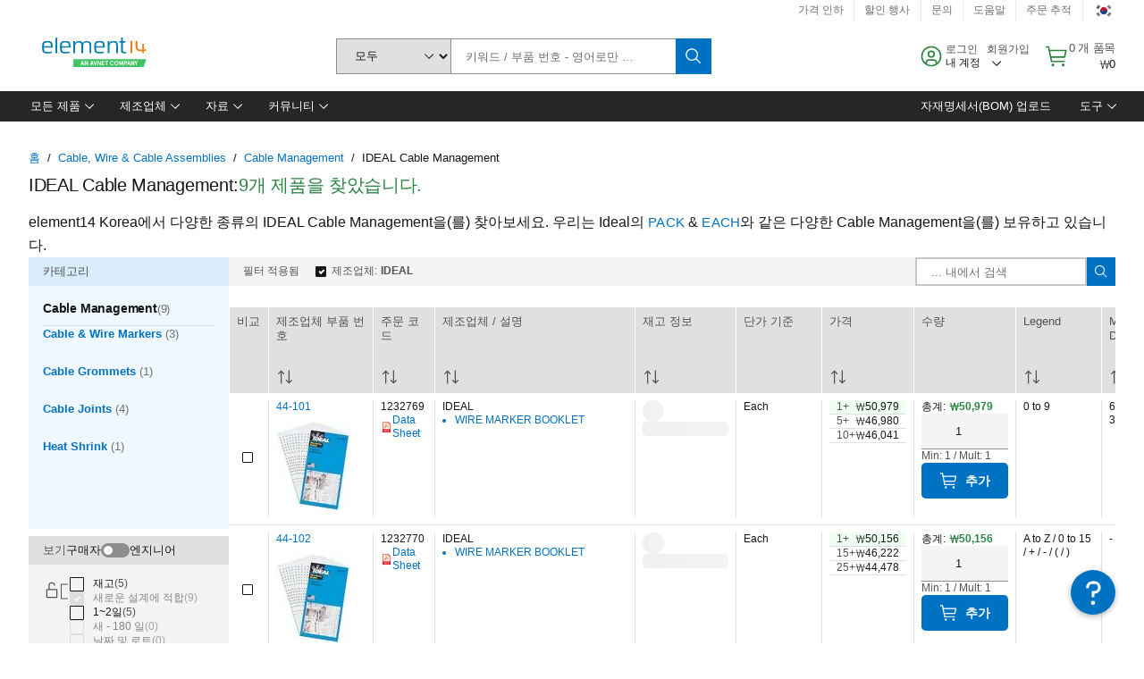

--- FILE ---
content_type: application/x-javascript;charset=utf-8
request_url: https://smetrics.element14.com/id?d_visid_ver=5.5.0&d_fieldgroup=A&mcorgid=106315F354E6D5430A4C98A4%40AdobeOrg&mid=26725526802680197635887956351584255221&ts=1768866552884
body_size: -40
content:
{"mid":"26725526802680197635887956351584255221"}